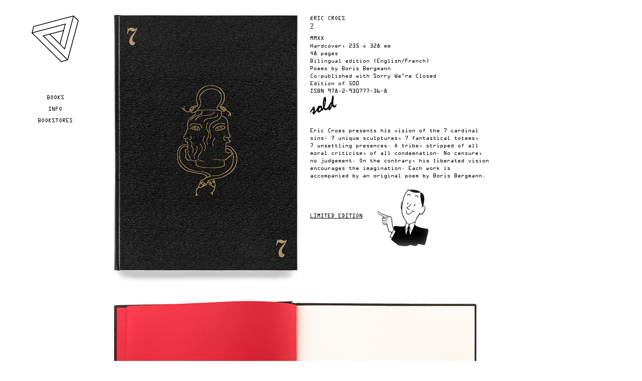

--- FILE ---
content_type: text/html; charset=utf-8
request_url: http://trianglebooks.bienavous.eu/books/%C3%A9ric-croes/7
body_size: 3611
content:
<!doctype html>

<!--[if IE 7]>    <html class="no-js ie7 oldie" lang="en" 
  xmlns:content="http://purl.org/rss/1.0/modules/content/"
  xmlns:dc="http://purl.org/dc/terms/"
  xmlns:foaf="http://xmlns.com/foaf/0.1/"
  xmlns:og="http://ogp.me/ns#"
  xmlns:rdfs="http://www.w3.org/2000/01/rdf-schema#"
  xmlns:sioc="http://rdfs.org/sioc/ns#"
  xmlns:sioct="http://rdfs.org/sioc/types#"
  xmlns:skos="http://www.w3.org/2004/02/skos/core#"
  xmlns:xsd="http://www.w3.org/2001/XMLSchema#"  lang="en" dir="ltr"> <![endif]-->
<!--[if IE 8]>    <html class="no-js ie8 oldie" lang="en" 
  xmlns:content="http://purl.org/rss/1.0/modules/content/"
  xmlns:dc="http://purl.org/dc/terms/"
  xmlns:foaf="http://xmlns.com/foaf/0.1/"
  xmlns:og="http://ogp.me/ns#"
  xmlns:rdfs="http://www.w3.org/2000/01/rdf-schema#"
  xmlns:sioc="http://rdfs.org/sioc/ns#"
  xmlns:sioct="http://rdfs.org/sioc/types#"
  xmlns:skos="http://www.w3.org/2004/02/skos/core#"
  xmlns:xsd="http://www.w3.org/2001/XMLSchema#"  lang="en" dir="ltr"> <![endif]-->
<!--[if gt IE 8]><!--> <html class="no-js" lang="en" 
  xmlns:content="http://purl.org/rss/1.0/modules/content/"
  xmlns:dc="http://purl.org/dc/terms/"
  xmlns:foaf="http://xmlns.com/foaf/0.1/"
  xmlns:og="http://ogp.me/ns#"
  xmlns:rdfs="http://www.w3.org/2000/01/rdf-schema#"
  xmlns:sioc="http://rdfs.org/sioc/ns#"
  xmlns:sioct="http://rdfs.org/sioc/types#"
  xmlns:skos="http://www.w3.org/2004/02/skos/core#"
  xmlns:xsd="http://www.w3.org/2001/XMLSchema#"  lang="en" dir="ltr"> <!--<![endif]-->
<head>
<title>TRIANGLE BOOKS | Éric Croes | 7</title>
<meta http-equiv="Content-Type" content="text/html; charset=utf-8" />
<link rel="shortcut icon" href="http://trianglebooks.bienavous.eu/sites/default/files/trianglebooks.svg" />
<meta name="description" content="Eric Croes presents his vision of the 7 cardinal sins: 7 unique sculptures, 7 fantastical totems, 7 unsettling presences. A tribe, stripped of all moral criticism, of all condemnation. No censure, no judgement. On the contrary, his liberated vision encourages the imagination. Each work is accompanied by an original poem by Boris Bergmann." />
<meta name="generator" content="Drupal 7 (https://www.drupal.org)" />
<link rel="canonical" href="http://trianglebooks.bienavous.eu/books/%C3%A9ric-croes/7" />
<link rel="shortlink" href="http://trianglebooks.bienavous.eu/node/492" />
<link rel="apple-touch-icon" sizes="144x144" href="http://trianglebooks.bienavous.eu/sites/all/themes/trianglebooks/apple-touch-icon-144x144.png"><link rel="apple-touch-icon" sizes="114x114" href="http://trianglebooks.bienavous.eu/sites/all/themes/trianglebooks/apple-touch-icon-114x114.png">
<link rel="apple-touch-icon" sizes="72x72" href="http://trianglebooks.bienavous.eu/sites/all/themes/trianglebooks/apple-touch-icon-72x72.png">
<link rel="apple-touch-icon" href="http://trianglebooks.bienavous.eu/sites/all/themes/trianglebooks/apple-touch-icon.png">
<link rel="apple-touch-startup-image" href="http://trianglebooks.bienavous.eu/sites/all/themes/trianglebooks/apple-startup.png">
<meta name="MobileOptimized" content="width">
<meta name="HandheldFriendly" content="true"><meta name="viewport" content="width=device-width, initial-scale=1"><meta http-equiv="cleartype" content="on">
<meta http-equiv="X-UA-Compatible" content="IE=edge,chrome=1">
<style>
@import url("http://trianglebooks.bienavous.eu/modules/system/system.base.css?smy6gr");
@import url("http://trianglebooks.bienavous.eu/modules/system/system.menus.css?smy6gr");
@import url("http://trianglebooks.bienavous.eu/modules/system/system.messages.css?smy6gr");
@import url("http://trianglebooks.bienavous.eu/modules/system/system.theme.css?smy6gr");
</style>
<style>
@import url("http://trianglebooks.bienavous.eu/modules/field/theme/field.css?smy6gr");
@import url("http://trianglebooks.bienavous.eu/modules/node/node.css?smy6gr");
@import url("http://trianglebooks.bienavous.eu/modules/search/search.css?smy6gr");
@import url("http://trianglebooks.bienavous.eu/modules/user/user.css?smy6gr");
@import url("http://trianglebooks.bienavous.eu/sites/all/modules/views/css/views.css?smy6gr");
</style>
<style>
@import url("http://trianglebooks.bienavous.eu/sites/all/modules/ctools/css/ctools.css?smy6gr");
@import url("http://trianglebooks.bienavous.eu/sites/all/modules/ds/layouts/ds_3col_equal_width/ds_3col_equal_width.css?smy6gr");
</style>
<style>
@import url("http://trianglebooks.bienavous.eu/sites/all/themes/mothership/mothership/mothership/css/reset-html5.css?smy6gr");
@import url("http://trianglebooks.bienavous.eu/sites/all/themes/mothership/mothership/mothership/css/normalize.css?smy6gr");
@import url("http://trianglebooks.bienavous.eu/sites/all/themes/trianglebooks/css/jquery-ui.css?smy6gr");
@import url("http://trianglebooks.bienavous.eu/sites/all/themes/trianglebooks/css/jquery.selectBoxIt.css?smy6gr");
@import url("http://trianglebooks.bienavous.eu/sites/all/themes/trianglebooks/css/style.css?smy6gr");
</style>
<!--[if lt IE 9]>
  <script src="http://trianglebooks.bienavous.eu/sites/all/themes/mothership/mothership/mothership/js/html5.js"></script>
<![endif]-->
<script type="text/javascript" src="//use.typekit.net/ser4xau.js"></script>
<script type="text/javascript">try{Typekit.load();}catch(e){}</script>
</head>
<body class="not-front no-sidebars node-type-book" >
<a href="#main-content" class="element-invisible element-focusable">Skip to main content</a>


<header role="banner">
  <div class="siteinfo">
      <figure>
      <a href="/" title="Triangle Books" rel="home">
        <img src="/sites/all/themes/trianglebooks/images/trianglebooks.svg" alt="Triangle Books" />
      </a>
      </figure>

      </div>

      <div class="header-region">
      
    
<nav  id="block-system-main-menu" class="block block-system block-menu " role="navigation">
  
      
  <ul><li><a href="/" title="">Books</a></li>
<li><a href="/info">Info</a></li>
<li><a href="/bookstores">Bookstores</a></li>
</ul>

  



  
</nav>
  
    </div>
  
</header>

<div class="page">

  <div role="main" id="main-content">
    
    <h2 class="element-invisible">You are here</h2><div class="breadcrumb"><a href="/">Home</a></div>
    
    
    

    
    
    <div  about="/books/%C3%A9ric-croes/7" typeof="sioc:Item foaf:Document" class="ds-3col-equal node node-book view-mode-full clearfix">

  
  <div class="group-left">
    

<div class="field field-name-field-images field-type-image">
  
  
                <img typeof="foaf:Image" src="http://trianglebooks.bienavous.eu/sites/default/files/styles/books_-_cover__w370_/public/books/TB037_01_0.jpg?itok=srECQQOZ" alt="" />        </div>
  </div>

  <div class="group-middle">
    

<div class="field field-name-field-authors field-type-text">
  
  
                Éric Croes        </div>
<!--
THIS FILE IS NOT USED AND IS HERE AS A STARTING POINT FOR CUSTOMIZATION ONLY.
See http://api.drupal.org/api/function/theme_field/7 for details.
After copying this file to your theme's folder and customizing it, remove this
HTML comment.
-->
  <h2 class="field-items">
          7      </h2>


<div class="field field-name-field-technical-description field-type-text-long">
  
  
                <div>MMXX</div>
<div>Hardcover, 235 x 328 mm</div>
<div>48 pages</div>
<div>Bilingual edition (English/French)</div>
<div>Poems by Boris Bergmann</div>
<div>Co-published with Sorry We're Closed</div>
<div>Edition of 500</div>
        </div>


<div class="field field-name-field-isbn field-type-text">
  
      <label>ISBN</label>
  
                978-2-930777-36-8        </div>


<div class="field field-name-buy field-type-ds">
  
  
                <img src='/sites/all/themes/trianglebooks/images/sold.png'>
        </div>


<div class="field field-name-body field-type-text-with-summary">
  
  
                <p>Eric Croes presents his vision of the 7 cardinal sins: 7 unique sculptures, 7 fantastical totems, 7 unsettling presences. A tribe, stripped of all moral criticism, of all condemnation. No censure, no judgement. On the contrary, his liberated vision encourages the imagination. Each work is accompanied by an original poem by Boris Bergmann.</p>
<p> </p>
        </div>


<div class="field field-name-liktolimited field-type-ds">
  
  
                
<div  id="block-views-limited-editions-block" class="block block-views ">
  
      
  
  

        
  
  
  
        <div class="views-row views-row-first views-row-last">
      
  <div class="views-field views-field-path">        <span class="field-content"><a href='/books/%C3%A9ric-croes/7-0' class='limited'>Limited edition</a></span>  </div>  </div>

  
  
  
  
  
  

  </div>
        </div>
  </div>

  <div class="group-right">
    

<div class="field field-name-following-pages field-type-ds">
  
  
                    <img src="http://trianglebooks.bienavous.eu/sites/default/files/styles/books_-_cover__w370_/public/books/TB037_02_0.jpg?itok=JhsQfqH-"/>
    <img src="http://trianglebooks.bienavous.eu/sites/default/files/styles/books_-_cover__w370_/public/books/TB037_03_0.jpg?itok=nZ8mz2SM"/>
    <img src="http://trianglebooks.bienavous.eu/sites/default/files/styles/books_-_cover__w370_/public/books/TB037_04_0.jpg?itok=2Zfx4Xit"/>
    <img src="http://trianglebooks.bienavous.eu/sites/default/files/styles/books_-_cover__w370_/public/books/TB037_05.jpg?itok=oXz0bHOd"/>
    <img src="http://trianglebooks.bienavous.eu/sites/default/files/styles/books_-_cover__w370_/public/books/TB037_06.jpg?itok=FTjR_Htd"/>
    <img src="http://trianglebooks.bienavous.eu/sites/default/files/styles/books_-_cover__w370_/public/books/TB037_07.jpg?itok=aE64X0yf"/>
    <img src="http://trianglebooks.bienavous.eu/sites/default/files/styles/books_-_cover__w370_/public/books/TB037_08.jpg?itok=MZ4rClVu"/>
    <img src="http://trianglebooks.bienavous.eu/sites/default/files/styles/books_-_cover__w370_/public/books/TB037_09.jpg?itok=oaOXP4Nh"/>
    <img src="http://trianglebooks.bienavous.eu/sites/default/files/styles/books_-_cover__w370_/public/books/TB037_10.jpg?itok=x0Zk42_g"/>
        </div>
  </div>

</div>

  

    
  </div><!-- /main-->

  
  </div><!-- /page-->

<footer role="contentinfo">
  </footer>

<script src="http://ajax.googleapis.com/ajax/libs/jquery/0/jquery.min.js"></script>
<script src="http://trianglebooks.bienavous.eu/misc/jquery-extend-3.4.0.js?v=1.4.4"></script>
<script src="http://trianglebooks.bienavous.eu/misc/jquery-html-prefilter-3.5.0-backport.js?v=1.4.4"></script>
<script src="http://trianglebooks.bienavous.eu/misc/jquery.once.js?v=1.2"></script>
<script src="http://trianglebooks.bienavous.eu/misc/drupal.js?smy6gr"></script>
<script src="http://trianglebooks.bienavous.eu/sites/all/modules/entityreference/js/entityreference.js?smy6gr"></script>
<script src="http://trianglebooks.bienavous.eu/sites/all/modules/google_analytics/googleanalytics.js?smy6gr"></script>
<script src="https://www.googletagmanager.com/gtag/js?id=UA-5261859-28"></script>
<script>window.dataLayer = window.dataLayer || [];function gtag(){dataLayer.push(arguments)};gtag("js", new Date());gtag("set", "developer_id.dMDhkMT", true);gtag("config", "UA-5261859-28", {"groups":"default"});</script>
<script src="http://trianglebooks.bienavous.eu/sites/all/themes/mothership/mothership/mothership/js/contextual.js?smy6gr"></script>
<script src="http://trianglebooks.bienavous.eu/sites/all/themes/trianglebooks/js/jquery-ui.min.js?smy6gr"></script>
<script src="http://trianglebooks.bienavous.eu/sites/all/themes/trianglebooks/js/jquery.selectBoxIt.min.js?smy6gr"></script>
<script src="http://trianglebooks.bienavous.eu/sites/all/themes/trianglebooks/js/script.js?smy6gr"></script>
<script>jQuery.extend(Drupal.settings, {"basePath":"\/","pathPrefix":"","setHasJsCookie":0,"ajaxPageState":{"theme":"trianglebooks","theme_token":"PUR73p4yDkiqCSC4dXnIOBIts5GaaCT3HJpKEylWc7Q","js":{"misc\/jquery.js":1,"misc\/jquery-extend-3.4.0.js":1,"misc\/jquery-html-prefilter-3.5.0-backport.js":1,"misc\/jquery.once.js":1,"misc\/drupal.js":1,"sites\/all\/modules\/entityreference\/js\/entityreference.js":1,"sites\/all\/modules\/google_analytics\/googleanalytics.js":1,"https:\/\/www.googletagmanager.com\/gtag\/js?id=UA-5261859-28":1,"0":1,"sites\/all\/themes\/mothership\/mothership\/mothership\/js\/contextual.js":1,"sites\/all\/themes\/trianglebooks\/js\/jquery-ui.min.js":1,"sites\/all\/themes\/trianglebooks\/js\/jquery.selectBoxIt.min.js":1,"sites\/all\/themes\/trianglebooks\/js\/script.js":1},"css":{"modules\/system\/system.base.css":1,"modules\/system\/system.menus.css":1,"modules\/system\/system.messages.css":1,"modules\/system\/system.theme.css":1,"modules\/field\/theme\/field.css":1,"modules\/node\/node.css":1,"modules\/search\/search.css":1,"modules\/user\/user.css":1,"sites\/all\/modules\/views\/css\/views.css":1,"sites\/all\/modules\/ctools\/css\/ctools.css":1,"sites\/all\/modules\/ds\/layouts\/ds_3col_equal_width\/ds_3col_equal_width.css":1,"sites\/all\/themes\/mothership\/mothership\/mothership\/css\/reset-html5.css":1,"sites\/all\/themes\/mothership\/mothership\/mothership\/css\/normalize.css":1,"sites\/all\/themes\/trianglebooks\/css\/jquery-ui.css":1,"sites\/all\/themes\/trianglebooks\/css\/jquery.selectBoxIt.css":1,"sites\/all\/themes\/trianglebooks\/css\/style.css":1}},"better_exposed_filters":{"views":{"limited_editions":{"displays":{"block":{"filters":[]}}}}},"googleanalytics":{"account":["UA-5261859-28"],"trackOutbound":1,"trackMailto":1,"trackDownload":1,"trackDownloadExtensions":"7z|aac|arc|arj|asf|asx|avi|bin|csv|doc(x|m)?|dot(x|m)?|exe|flv|gif|gz|gzip|hqx|jar|jpe?g|js|mp(2|3|4|e?g)|mov(ie)?|msi|msp|pdf|phps|png|ppt(x|m)?|pot(x|m)?|pps(x|m)?|ppam|sld(x|m)?|thmx|qtm?|ra(m|r)?|sea|sit|tar|tgz|torrent|txt|wav|wma|wmv|wpd|xls(x|m|b)?|xlt(x|m)|xlam|xml|z|zip"}});</script>
</body>
</html>



--- FILE ---
content_type: text/css
request_url: http://trianglebooks.bienavous.eu/sites/all/themes/trianglebooks/css/style.css?smy6gr
body_size: 1396
content:
* {
	font-weight:normal;
	color:black;
	text-decoration:none;
	font-size:10px !important;
	line-height:15px !important;
	outline:none;
}

a, a:visited {color:black;}

header {
	position:fixed;
	top:30px;
	left:20px;
	width:180px;
	text-align:center;
}

.admin-menu header {
	top:60px;
}

.siteinfo {
}


div.page {
	position:absolute;
	left:220px;
	top:30px;
}

.admin-menu div.page {
	top:60px;
}


.breadcrumb {
	display:none;
}

a:hover {
	text-decoration:underline;
}

/* MENU */


nav {
	margin-top:55px;
}
nav ul {
	margin:0px;
	padding:0px;
}
nav ul li {
	line-height:20px !important;
}
nav ul li a {
	text-transform:uppercase;
	display:inline-block;
	padding-bottom:1px;
	border-bottom-style:solid;
	border-width:1px;
	border-color:#FFF;
	margin-bottom:3px;
}

nav ul li.active-trail a, nav ul li a.active, nav ul li a:hover {
	text-decoration:none;
	border-color:#000;
}


/* HOMEPAGE */

.page-homepage #main-content .block.block-views, .front #main-content .block.block-views {
	display: -webkit-flex;
  display:    -moz-flex;
  display:     -ms-flex;
  display:      -o-flex;
  display:         flex;
  	flex-direction: row;
	-webkit-flex-wrap: wrap;
	-moz-flex-wrap: wrap;
	-ms-flex-wrap: wrap;
	-o-flex-wrap: wrap;
	flex-wrap: wrap;
	-webkit-align-items: flex-start;
     -moz-align-items: flex-start;
      -ms-align-items: flex-start;
       -o-align-items: flex-start;
          align-items: flex-start;
}
.page-homepage .views-row, .front .views-row {
	display:inline-block;
	position:relative;
	margin-right:30px;
	margin-bottom:20px;
}


.page-homepage .views-row .group-right, .front .views-row .group-right {
	position:absolute;
	left:0px;
	top:0px;
	width:100%;
	display:none;
	pointer-events:  none;
}

/*.page-homepage .views-row:hover .group-right {
	display:block;
}

.page-homepage .views-row:hover .group-right div.field, .page-homepage .views-row:hover .group-right h2 {
	margin:0px;
	margin-left:10px;
	margin-right:10px;
}

.page-homepage .views-row:hover .group-right div.field {
	margin-top:10px;
}

.page-homepage .views-row:hover .group-left {
	filter : alpha(opacity=30);
	opacity : 0.3;
}*/




/* BOOK */

.ds-3col-equal > .group-left, .ds-3col-equal > .group-middle {
	width:auto;
	margin-right:15px;
}

.ds-3col-equal > .group-middle {
	width:360px;
}


.ds-3col-equal > .group-left {
	margin-top:-9px;
	min-width:380px;
}

.ds-3col-equal > .group-right {
	width:815px;
	float:left;
	margin-top:10px;
	clear:both;
}

.ds-3col-equal > .group-right img, img.samewidth {
	display:block;
	margin-bottom:15px;
}

.field-name-field-authors, h3 {
	text-transform:uppercase;
	width:100%;
}

h2 {
	text-transform:uppercase;
}

.field-name-liktolimited {
	margin-top:-3em;
	background-image:url(../images/buy2.png);
	background-repeat:no-repeat;
	background-position:bottom right;
	width:240px;
	height:130px;
}

.field-name-limited-edition.field-type-ds, .field-name-liktolimited a {
	color:black;
	text-transform:uppercase;
	text-decoration:underline;
}

.field-name-liktolimited a {
	display:block;
	padding-top:60px;
}

.field-name-limited-edition a {
	text-transform:uppercase;
	text-decoration:underline;
}

h2, h3 {
	text-decoration:underline;
}

h3 {
	margin-top:2em;
	width:100%;
	}

.field-name-body {
	width:100%;
}

.field-name-field-technical-description {
	margin-top:1em;
}

.field-name-field-technical-description u {
	text-decoration:underline;
}

label {
	font-weight:normal;
	display:inline-block;
}

.field-name-buy {
	margin-top:0px;
	margin-bottom:20px;
}

.field-name-buy table tr:first-child {
	display:none;
}

.field-name-buy input {
	margin-top:20px;
}

.field-name-buyyyyyyyyyyyyyy:hover input {
filter : alpha(opacity=60);
opacity : 0.6;
}

.field-name-field-external-link a, .field-name-field-pdf a {
	text-decoration:underline;
}

.field-name-body p {
	margin-bottom:1em;
}

/* select buttons */

.selectboxit-container {
	margin-top:0.5em;
}

.selectboxit-btn {
	background-color:#FFF;
	background-image:none;
	border-color:black;
	
}

.selectboxit-container * {
	font-family:inherit;
}

.selectboxit-container span, .selectboxit-container span, .selectboxit-container .selectboxit-options a {
	height:16px;
	padding-top:2px;
}

.selectboxit-list > .selectboxit-focus > .selectboxit-option-anchor {
	background-color:#666;
	background-image:none;
}

.selectboxit .selectboxit-arrow-container .selectboxit-arrow {
	top:40%;
}



/* newsletter */

#block-block-1 {
	margin-left:385px;
	
}



/* admin */

nav.tabs {
	position:fixed;
	right:0px;
	top:30px;
	margin:0px;
	padding:0px;
}

nav.tabs * {
	border-color:#F00;
}

nav.tabs ul li {
}

nav.tabs ul li a {
	background-color:#F00;
	color:white;
	border-style:none;
	padding:4px;
}

nav.tabs ul li.active a {
background-color: #ccc;
}

nav.tabs a:hover {
	text-decoration:none;
}



--- FILE ---
content_type: application/javascript
request_url: http://trianglebooks.bienavous.eu/sites/all/themes/trianglebooks/js/script.js?smy6gr
body_size: 194
content:
/*
(function ($) {
 //...
})(jQuery);
*/

 //Executes your code when the DOM is ready.  Acts the same as $(document).ready().
    jQuery(function() {
      //Calls the selectBoxIt method on your HTML select box.
      jQuery("select").selectBoxIt();
    });

--- FILE ---
content_type: image/svg+xml
request_url: http://trianglebooks.bienavous.eu/sites/all/themes/trianglebooks/images/trianglebooks.svg
body_size: 811
content:
<?xml version="1.0" encoding="utf-8"?>
<!-- Generator: Adobe Illustrator 14.0.0, SVG Export Plug-In . SVG Version: 6.00 Build 43363)  -->
<!DOCTYPE svg PUBLIC "-//W3C//DTD SVG 1.1//EN" "http://www.w3.org/Graphics/SVG/1.1/DTD/svg11.dtd">
<svg version="1.1" id="Layer_1" xmlns="http://www.w3.org/2000/svg" xmlns:xlink="http://www.w3.org/1999/xlink" x="0px" y="0px"
	 width="95.25px" height="95.375px" viewBox="0 0 95.25 95.375" enable-background="new 0 0 95.25 95.375" xml:space="preserve">
<path fill="none" stroke="#000000" stroke-width="1.5" stroke-miterlimit="300" d="M72.496,90.212L24.073,41.79l40.422-10.831
	 M1.795,35.821l66.146-17.724L57.111,58.52 M84.25,1.788L66.525,67.936L36.934,38.344 M72.496,90.212l21.17-79.008L84.25,1.789
	L5.241,22.959L1.795,35.822L59.633,93.66L72.496,90.212z"/>
</svg>
